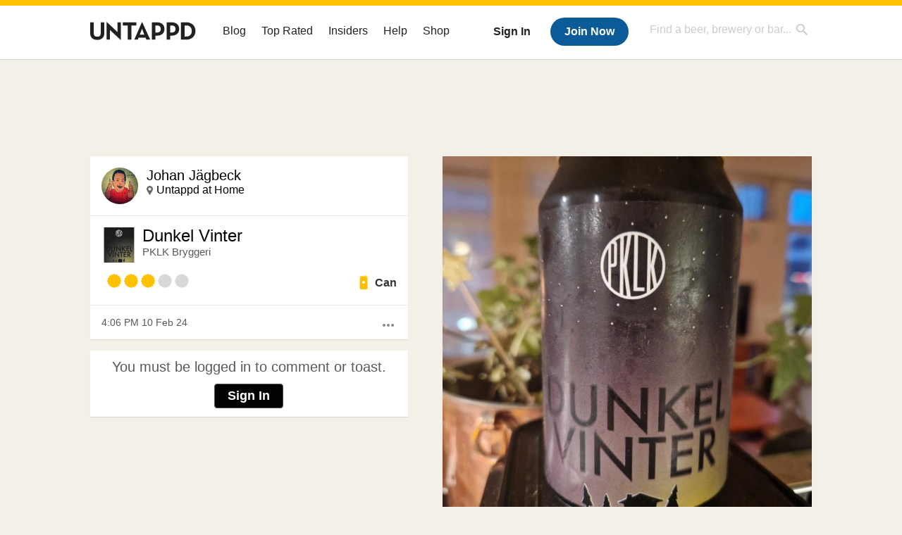

--- FILE ---
content_type: text/html; charset=UTF-8
request_url: https://untappd.com/user/Johjag/checkin/1354898408
body_size: 12231
content:
<!DOCTYPE html>
<!--[if lt IE 7]> <html class="no-js lt-ie9 lt-ie8 lt-ie7"> <![endif]-->
<!--[if IE 7]> <html class="no-js lt-ie9 lt-ie8"> <![endif]-->
<!--[if IE 8]> <html class="no-js lt-ie9 no-media-query"> <![endif]-->
<!--[if gt IE 8]><!--> <html class="no-js"> <!--<![endif]-->
<head prefix="og: http://ogp.me/ns# fb: http://ogp.me/ns/fb# untappd: http://ogp.me/ns/fb/untappd#">

  <meta http-equiv="Content-Type" content="text/html; charset=utf-8" />

      <title>Johan is drinking a Dunkel Vinter by PKLK Bryggeri on Untappd</title>
    
  <link rel="apple-touch-icon" sizes="144x144" href="https://untappd.com/assets/apple-touch-icon.png">
  <link rel="icon" type="image/png" href="https://untappd.com/assets/favicon-32x32-v2.png" sizes="32x32">
  <link rel="icon" type="image/png" href="https://untappd.com/assets/favicon-16x16-v2.png" sizes="16x16">
  <link rel="manifest" href="https://untappd.com/assets/manifest.json">
  <link rel="mask-icon" href="https://untappd.com/assets/safari-pinned-tab.svg" color="#5bbad5">

  <link rel="apple-touch-icon" href="https://untappd.com/assets/apple-touch-icon.png"/>
  <meta name="viewport" content="user-scalable=no, initial-scale=1, maximum-scale=1, minimum-scale=1, width=device-width" />

  <meta property="og:site_name" content="Untappd" />

  <!-- meta block -->
      <meta name="description" content="Johan is drinking a Dunkel Vinter by PKLK Bryggeri on Untappd | Untappd" />
    
      <meta property="fb:app_id" content="153339744679495" />
          <meta property="og:image" content="https://images.untp.beer/crop?width=1280&height=1280&stripmeta=true&url=https://untappd.s3.amazonaws.com/photos/2024_02_10/6ffcc2b50bef3a6d405ea4b9c1e71ab2_c_1354898408_raw.jpg" />
              <meta property="og:image:height" content="1280" />
        <meta property="og:image:width" content="1280" />
        
    <meta property="og:type"   content="untappd:beer" />

          <meta property="og:title"  content="Johan is drinking a Dunkel Vinter by PKLK Bryggeri" />
      <meta property="og:description" content="Johan checked-in on Untappd" />
      <meta property="og:url"    content="https://untappd.com/user/Johjag/checkin/1354898408" />
              <meta name="twitter:card" content="photo" />
    <meta name="twitter:image" content="https://images.untp.beer/crop?width=1280&height=1280&stripmeta=true&url=https://untappd.s3.amazonaws.com/photos/2024_02_10/6ffcc2b50bef3a6d405ea4b9c1e71ab2_c_1354898408_raw.jpg" />
    <meta name="twitter:url" content="https://untappd.com/user/Johjag/checkin/1354898408" />
    <meta name="twitter:title" content="Johan is drinking a Dunkel Vinter by PKLK Bryggeri" />
    <meta name="twitter:description" content="Johan checked-in on Untappd" />
    <meta name="twitter:site" content='@untappd' />
          <meta name="twitter:image:width" content="1280" />
      <meta name="twitter:image:height" content="1280" />
      
    <meta name="twitter:app:name:iphone" content="Untappd">
    <meta name="twitter:app:name:android" content="Untappd">
    <meta name="twitter:app:id:iphone" content="id449141888">
    <meta name="twitter:app:id:googleplay" content="com.untappdllc.app">
    <meta name="robots" content="noindex, nofollow">

  <meta name="author" content="The Untappd Team" />
  <meta name="Copyright" content="Copyright Untappd 2012. All Rights Reserved." />
  <meta name="DC.title" content="Untappd" />
  <meta name="DC.subject" content="Untappd is a mobile app that allows you to socially share the brew you're currently enjoying, as well as where you're enjoying it, with your friends!" />
  <meta name="DC.creator" content="The Untappd Team" />

  <meta name="google-site-verification" content="EnR7QavTgiLCzZCCOv_OARCHsHhFwkwnJdG0Sti9Amg" />
  <meta name="bitly-verification" content="b3080898518a"/>
  <meta content="153339744679495" property="fb:app_id">
  <meta content="Untappd" property="og:site_name">

  
  <link id="canonical" rel="canonical" href="https://untappd.com/user/Johjag/checkin/1354898408">

  <link href="https://untappd.com/assets/v2/css/styles.css?v=4.5.36" media="all" rel="stylesheet" type="text/css" />
  <link rel="stylesheet" href="https://untappd.com/assets/design-system/css/styles.css?v=4.5.36" />
  <link href="https://fonts.googleapis.com/icon?family=Material+Icons"rel="stylesheet">
  <!--[if lt IE 9]><script src="https://untappd.com/assets/v2/js/html5shiv.js"></script><![endif]-->

  <script type="text/javascript" src="https://untappd.com/assets/v3/js/common/min/site_common_min.js?v=2.8.34"></script>

  <style type="text/css">
    header .inner {
      line-height: 1 !important;
    }
  </style>


      <link rel="stylesheet" href="https://untappd.com/assets/css/facybox.css" />
    
  <link rel="stylesheet" href="https://untappd.com/assets/css/tipsy.css" type="text/css" media="screen" title="no title" charset="utf-8">
  <script type="text/javascript" language="Javascript">
      $(document).ready(function(){
        $(".tip").tipsy({fade: true});
      });

      $(window).unload(function(){});
  </script>

  <!-- algoliasearch -->
  <script type="text/javascript" src="https://untappd.com/assets/libs/js/algoliasearch.min.js?v2.8.34"></script>
  <script type="text/javascript" src="https://untappd.com/assets/libs/js/autocomplete.min.js?v2.8.34"></script>
  <script type="text/javascript" src="https://untappd.com/assets/libs/js/lodash.min.js?v2.8.34"></script>
  <script type="text/javascript" src="https://untappd.com/assets/js/global/autosearch_tracking.min.js?v2.8.34"></script>

  <link href="https://untappd.com/assets/v3/css/style.css?v=4.5.36" media="all" rel="stylesheet" type="text/css" />

          <script>(function(){/*
          Copyright The Closure Library Authors.
          SPDX-License-Identifier: Apache-2.0
          */
          'use strict';var g=function(a){var b=0;return function(){return b<a.length?{done:!1,value:a[b++]}:{done:!0}}},l=this||self,m=/^[\w+/_-]+[=]{0,2}$/,p=null,q=function(){},r=function(a){var b=typeof a;if("object"==b)if(a){if(a instanceof Array)return"array";if(a instanceof Object)return b;var c=Object.prototype.toString.call(a);if("[object Window]"==c)return"object";if("[object Array]"==c||"number"==typeof a.length&&"undefined"!=typeof a.splice&&"undefined"!=typeof a.propertyIsEnumerable&&!a.propertyIsEnumerable("splice"))return"array";
          if("[object Function]"==c||"undefined"!=typeof a.call&&"undefined"!=typeof a.propertyIsEnumerable&&!a.propertyIsEnumerable("call"))return"function"}else return"null";else if("function"==b&&"undefined"==typeof a.call)return"object";return b},u=function(a,b){function c(){}c.prototype=b.prototype;a.prototype=new c;a.prototype.constructor=a};var v=function(a,b){Object.defineProperty(l,a,{configurable:!1,get:function(){return b},set:q})};var y=function(a,b){this.b=a===w&&b||"";this.a=x},x={},w={};var aa=function(a,b){a.src=b instanceof y&&b.constructor===y&&b.a===x?b.b:"type_error:TrustedResourceUrl";if(null===p)b:{b=l.document;if((b=b.querySelector&&b.querySelector("script[nonce]"))&&(b=b.nonce||b.getAttribute("nonce"))&&m.test(b)){p=b;break b}p=""}b=p;b&&a.setAttribute("nonce",b)};var z=function(){return Math.floor(2147483648*Math.random()).toString(36)+Math.abs(Math.floor(2147483648*Math.random())^+new Date).toString(36)};var A=function(a,b){b=String(b);"application/xhtml+xml"===a.contentType&&(b=b.toLowerCase());return a.createElement(b)},B=function(a){this.a=a||l.document||document};B.prototype.appendChild=function(a,b){a.appendChild(b)};var C=function(a,b,c,d,e,f){try{var k=a.a,h=A(a.a,"SCRIPT");h.async=!0;aa(h,b);k.head.appendChild(h);h.addEventListener("load",function(){e();d&&k.head.removeChild(h)});h.addEventListener("error",function(){0<c?C(a,b,c-1,d,e,f):(d&&k.head.removeChild(h),f())})}catch(n){f()}};var ba=l.atob("aHR0cHM6Ly93d3cuZ3N0YXRpYy5jb20vaW1hZ2VzL2ljb25zL21hdGVyaWFsL3N5c3RlbS8xeC93YXJuaW5nX2FtYmVyXzI0ZHAucG5n"),ca=l.atob("WW91IGFyZSBzZWVpbmcgdGhpcyBtZXNzYWdlIGJlY2F1c2UgYWQgb3Igc2NyaXB0IGJsb2NraW5nIHNvZnR3YXJlIGlzIGludGVyZmVyaW5nIHdpdGggdGhpcyBwYWdlLg=="),da=l.atob("RGlzYWJsZSBhbnkgYWQgb3Igc2NyaXB0IGJsb2NraW5nIHNvZnR3YXJlLCB0aGVuIHJlbG9hZCB0aGlzIHBhZ2Uu"),ea=function(a,b,c){this.b=a;this.f=new B(this.b);this.a=null;this.c=[];this.g=!1;this.i=b;this.h=c},F=function(a){if(a.b.body&&!a.g){var b=
          function(){D(a);l.setTimeout(function(){return E(a,3)},50)};C(a.f,a.i,2,!0,function(){l[a.h]||b()},b);a.g=!0}},D=function(a){for(var b=G(1,5),c=0;c<b;c++){var d=H(a);a.b.body.appendChild(d);a.c.push(d)}b=H(a);b.style.bottom="0";b.style.left="0";b.style.position="fixed";b.style.width=G(100,110).toString()+"%";b.style.zIndex=G(2147483544,2147483644).toString();b.style["background-color"]=I(249,259,242,252,219,229);b.style["box-shadow"]="0 0 12px #888";b.style.color=I(0,10,0,10,0,10);b.style.display=
          "flex";b.style["justify-content"]="center";b.style["font-family"]="Roboto, Arial";c=H(a);c.style.width=G(80,85).toString()+"%";c.style.maxWidth=G(750,775).toString()+"px";c.style.margin="24px";c.style.display="flex";c.style["align-items"]="flex-start";c.style["justify-content"]="center";d=A(a.f.a,"IMG");d.className=z();d.src=ba;d.style.height="24px";d.style.width="24px";d.style["padding-right"]="16px";var e=H(a),f=H(a);f.style["font-weight"]="bold";f.textContent=ca;var k=H(a);k.textContent=da;J(a,
          e,f);J(a,e,k);J(a,c,d);J(a,c,e);J(a,b,c);a.a=b;a.b.body.appendChild(a.a);b=G(1,5);for(c=0;c<b;c++)d=H(a),a.b.body.appendChild(d),a.c.push(d)},J=function(a,b,c){for(var d=G(1,5),e=0;e<d;e++){var f=H(a);b.appendChild(f)}b.appendChild(c);c=G(1,5);for(d=0;d<c;d++)e=H(a),b.appendChild(e)},G=function(a,b){return Math.floor(a+Math.random()*(b-a))},I=function(a,b,c,d,e,f){return"rgb("+G(Math.max(a,0),Math.min(b,255)).toString()+","+G(Math.max(c,0),Math.min(d,255)).toString()+","+G(Math.max(e,0),Math.min(f,
          255)).toString()+")"},H=function(a){a=A(a.f.a,"DIV");a.className=z();return a},E=function(a,b){0>=b||null!=a.a&&0!=a.a.offsetHeight&&0!=a.a.offsetWidth||(fa(a),D(a),l.setTimeout(function(){return E(a,b-1)},50))},fa=function(a){var b=a.c;var c="undefined"!=typeof Symbol&&Symbol.iterator&&b[Symbol.iterator];b=c?c.call(b):{next:g(b)};for(c=b.next();!c.done;c=b.next())(c=c.value)&&c.parentNode&&c.parentNode.removeChild(c);a.c=[];(b=a.a)&&b.parentNode&&b.parentNode.removeChild(b);a.a=null};var ia=function(a,b,c,d,e){var f=ha(c),k=function(n){n.appendChild(f);l.setTimeout(function(){f?(0!==f.offsetHeight&&0!==f.offsetWidth?b():a(),f.parentNode&&f.parentNode.removeChild(f)):a()},d)},h=function(n){document.body?k(document.body):0<n?l.setTimeout(function(){h(n-1)},e):b()};h(3)},ha=function(a){var b=document.createElement("div");b.className=a;b.style.width="1px";b.style.height="1px";b.style.position="absolute";b.style.left="-10000px";b.style.top="-10000px";b.style.zIndex="-10000";return b};var K={},L=null;var M=function(){},N="function"==typeof Uint8Array,O=function(a,b){a.b=null;b||(b=[]);a.j=void 0;a.f=-1;a.a=b;a:{if(b=a.a.length){--b;var c=a.a[b];if(!(null===c||"object"!=typeof c||Array.isArray(c)||N&&c instanceof Uint8Array)){a.g=b-a.f;a.c=c;break a}}a.g=Number.MAX_VALUE}a.i={}},P=[],Q=function(a,b){if(b<a.g){b+=a.f;var c=a.a[b];return c===P?a.a[b]=[]:c}if(a.c)return c=a.c[b],c===P?a.c[b]=[]:c},R=function(a,b,c){a.b||(a.b={});if(!a.b[c]){var d=Q(a,c);d&&(a.b[c]=new b(d))}return a.b[c]};
          M.prototype.h=N?function(){var a=Uint8Array.prototype.toJSON;Uint8Array.prototype.toJSON=function(){var b;void 0===b&&(b=0);if(!L){L={};for(var c="ABCDEFGHIJKLMNOPQRSTUVWXYZabcdefghijklmnopqrstuvwxyz0123456789".split(""),d=["+/=","+/","-_=","-_.","-_"],e=0;5>e;e++){var f=c.concat(d[e].split(""));K[e]=f;for(var k=0;k<f.length;k++){var h=f[k];void 0===L[h]&&(L[h]=k)}}}b=K[b];c=[];for(d=0;d<this.length;d+=3){var n=this[d],t=(e=d+1<this.length)?this[d+1]:0;h=(f=d+2<this.length)?this[d+2]:0;k=n>>2;n=(n&
          3)<<4|t>>4;t=(t&15)<<2|h>>6;h&=63;f||(h=64,e||(t=64));c.push(b[k],b[n],b[t]||"",b[h]||"")}return c.join("")};try{return JSON.stringify(this.a&&this.a,S)}finally{Uint8Array.prototype.toJSON=a}}:function(){return JSON.stringify(this.a&&this.a,S)};var S=function(a,b){return"number"!==typeof b||!isNaN(b)&&Infinity!==b&&-Infinity!==b?b:String(b)};M.prototype.toString=function(){return this.a.toString()};var T=function(a){O(this,a)};u(T,M);var U=function(a){O(this,a)};u(U,M);var ja=function(a,b){this.c=new B(a);var c=R(b,T,5);c=new y(w,Q(c,4)||"");this.b=new ea(a,c,Q(b,4));this.a=b},ka=function(a,b,c,d){b=new T(b?JSON.parse(b):null);b=new y(w,Q(b,4)||"");C(a.c,b,3,!1,c,function(){ia(function(){F(a.b);d(!1)},function(){d(!0)},Q(a.a,2),Q(a.a,3),Q(a.a,1))})};var la=function(a,b){V(a,"internal_api_load_with_sb",function(c,d,e){ka(b,c,d,e)});V(a,"internal_api_sb",function(){F(b.b)})},V=function(a,b,c){a=l.btoa(a+b);v(a,c)},W=function(a,b,c){for(var d=[],e=2;e<arguments.length;++e)d[e-2]=arguments[e];e=l.btoa(a+b);e=l[e];if("function"==r(e))e.apply(null,d);else throw Error("API not exported.");};var X=function(a){O(this,a)};u(X,M);var Y=function(a){this.h=window;this.a=a;this.b=Q(this.a,1);this.f=R(this.a,T,2);this.g=R(this.a,U,3);this.c=!1};Y.prototype.start=function(){ma();var a=new ja(this.h.document,this.g);la(this.b,a);na(this)};
          var ma=function(){var a=function(){if(!l.frames.googlefcPresent)if(document.body){var b=document.createElement("iframe");b.style.display="none";b.style.width="0px";b.style.height="0px";b.style.border="none";b.style.zIndex="-1000";b.style.left="-1000px";b.style.top="-1000px";b.name="googlefcPresent";document.body.appendChild(b)}else l.setTimeout(a,5)};a()},na=function(a){var b=Date.now();W(a.b,"internal_api_load_with_sb",a.f.h(),function(){var c;var d=a.b,e=l[l.btoa(d+"loader_js")];if(e){e=l.atob(e);
          e=parseInt(e,10);d=l.btoa(d+"loader_js").split(".");var f=l;d[0]in f||"undefined"==typeof f.execScript||f.execScript("var "+d[0]);for(;d.length&&(c=d.shift());)d.length?f[c]&&f[c]!==Object.prototype[c]?f=f[c]:f=f[c]={}:f[c]=null;c=Math.abs(b-e);c=1728E5>c?0:c}else c=-1;0!=c&&(W(a.b,"internal_api_sb"),Z(a,Q(a.a,6)))},function(c){Z(a,c?Q(a.a,4):Q(a.a,5))})},Z=function(a,b){a.c||(a.c=!0,a=new l.XMLHttpRequest,a.open("GET",b,!0),a.send())};(function(a,b){l[a]=function(c){for(var d=[],e=0;e<arguments.length;++e)d[e-0]=arguments[e];l[a]=q;b.apply(null,d)}})("__d3lUW8vwsKlB__",function(a){"function"==typeof window.atob&&(a=window.atob(a),a=new X(a?JSON.parse(a):null),(new Y(a)).start())});}).call(this);
          
          window.__d3lUW8vwsKlB__("[base64]");
        </script>

        <!-- Freestar Ads -->
<!-- Below is a recommended list of pre-connections, which allow the network to establish each connection quicker, speeding up response times and improving ad performance. -->
<link rel="preconnect" href="https://a.pub.network/" crossorigin />
<link rel="preconnect" href="https://b.pub.network/" crossorigin />
<link rel="preconnect" href="https://c.pub.network/" crossorigin />
<link rel="preconnect" href="https://d.pub.network/" crossorigin />
<link rel="preconnect" href="https://c.amazon-adsystem.com" crossorigin />
<link rel="preconnect" href="https://s.amazon-adsystem.com" crossorigin />
<link rel="preconnect" href="https://btloader.com/" crossorigin />
<link rel="preconnect" href="https://api.btloader.com/" crossorigin />
<link rel="preconnect" href="https://cdn.confiant-integrations.net" crossorigin />
<!-- Below is a link to a CSS file that accounts for Cumulative Layout Shift, a new Core Web Vitals subset that Google uses to help rank your site in search -->
<!-- The file is intended to eliminate the layout shifts that are seen when ads load into the page. If you don't want to use this, simply remove this file -->
<!-- To find out more about CLS, visit https://web.dev/vitals/ -->
<link rel="stylesheet" href="https://a.pub.network/untappd-com/cls.css">
<script data-cfasync="false" type="text/javascript">
    console.log("freestar_init");

    var env = 'PROD';

    var freestar = freestar || {};
    freestar.queue = freestar.queue || [];
    freestar.queue.push(function () {
        if (env !== 'PROD') {   
            googletag.pubads().set('page_url', 'https://untappd.com/'); // Makes ads fill in non-prod environments
        }
    });
    freestar.config = freestar.config || {};
    freestar.config.enabled_slots = [];
    freestar.initCallback = function () { (freestar.config.enabled_slots.length === 0) ? freestar.initCallbackCalled = false : freestar.newAdSlots(freestar.config.enabled_slots) }
</script>
<script src="https://a.pub.network/untappd-com/pubfig.min.js" data-cfasync="false" async></script>
<script async src="https://securepubads.g.doubleclick.net/tag/js/gpt.js?network-code=15184186" ></script>
<!-- End Freestar Ads -->        <script src="https://untappd.com/assets/libs/js/feather-icons@4.29.2.min.js"></script>
</head>


<html lang="en">
<body>
<style type="text/css">
  .image-big:hover {
    cursor: pointer;
  }
</style>
<script src="https://cdnjs.cloudflare.com/ajax/libs/lity/2.4.1/lity.min.js" integrity="sha256-zxQassxI0mVHvbol+aWu+6yZE0RuRgssztENh+Nha9M=" crossorigin="anonymous"></script>
<link rel="stylesheet" href="https://cdnjs.cloudflare.com/ajax/libs/lity/2.4.1/lity.min.css" integrity="sha256-NAvhzrbNXUReroETt2Qx7bSamUy1a9ugWA7c7AVZwG8=" crossorigin="anonymous" />
  

<script type="text/javascript">
    $(document).ready(function() {
        $('a[data-href=":logout"]').on('click', function(event) {
            clevertap.event.push("logout");
        });
        $('a[data-href=":external/help"]').on('click', function(event) {
            clevertap.event.push("pageview_help");
        });
        $('a[data-href=":store"]').on('click', function(event) {
            clevertap.event.push("pageview_store");
        });
        $('a[href="/admin"]').on('click', function(event) {
          clevertap.event.push("pageview_admin");
        });

            });
</script>
<div id="mobile_nav_user">

   </div>

<div id="mobile_nav_site">
  <form class="search_box" method="get" action="/search">
    <input type="text" class="track-focus search-input-desktop" autocomplete="off" data-track="desktop_search" placeholder="Find a beer, brewery or bar..." name="q" aria-label="Find a beer, brewery or bar search" />
    <input type="submit" value="Submit the form!" style="position: absolute; top: 0; left: 0; z-index: 0; width: 1px; height: 1px; visibility: hidden;" />
    <div class="autocomplete">
    </div>
  </form>
  <ul>
    <li><a class="track-click" data-track="mobile_menu" data-href=":blog" href="/blog">Blog</a></li>
    <li><a class="track-click" data-track="mobile_menu" data-href=":beer/top_rated" href="/beer/top_rated">Top Rated</a></li>
    <li><a class="track-click" data-track="mobile_menu" data-href=":supporter" href="/supporter">Insiders</a></li>
    <li><a class="track-click" data-track="mobile_menu" data-href=":external/help" target="_blank" href="http://help.untappd.com">Help</a></li>
    <li><a class="track-click" data-track="mobile_menu" data-href=":shop" target="_blank" href="https://untappd.com/shop">Shop</a></li>
          <li><a class="track-click" data-track="mobile_menu" data-href=":sidebar/login" href="/login">Login</a></li>
      <li><a class="track-click" data-track="mobile_menu" data-href=":sidebar/create" href="/create?source=mobilemenu">Sign Up</a></li>
        </ul>
</div>
<header>

  <div class="inner mt-2">

		<a class="track-click logo" style="margin-top: 2px;" data-track="desktop_header" data-href=":root" href="/">
			<img src="https://untappd.com/assets/design-system/ut-brand-dark.svg" class="" alt="Untappd"/>
		</a>

    
      <div class="get_user_desktop">
        <a class="sign_in track-click" data-track="mobile_header" data-href=":login" href="/login?go_to=https://untappd.com/user/Johjag/checkin/1354898408">Sign In</a>
        <a href="/create" class="join track_click" data-track="mobile_header" data-href=":create">Join Now</a>
      </div>

    
    <div class="mobile_menu_btn">Menu</div>

    <div id="nav_site">
      <ul>
        <li><a class="track-click" data-track="desktop_menu" data-href=":blog" href="/blog">Blog</a></li>
        <li><a class="track-click" data-track="desktop_menu" data-href=":beer/top_rated" href="/beer/top_rated">Top Rated</a></li>
        <li><a class="track-click" data-track="desktop_menu" data-href=":supporter" href="/supporter">Insiders</a></li>
        <li><a class="track-click" data-track="desktop_menu" data-href=":external/help" target="_blank" href="http://help.untappd.com">Help</a></li>
        <li><a class="track-click" data-track="desktop_menu" data-href=":shop" target="_blank" href="https://untappd.com/shop">Shop</a></li>
      </ul>
      <form class="search_box" method="get" action="/search">
        <input type="text" class="track-focus search-input-desktop" autocomplete="off" data-track="desktop_search" placeholder="Find a beer, brewery or bar..." name="q" aria-label="Find a beer, brewery or bar search" />
        <input type="submit" value="Submit the form!" style="position: absolute; top: 0; left: 0; z-index: 0; width: 1px; height: 1px; visibility: hidden;" />
        <div class="autocomplete">
        </div>
      </form>
    </div>
    </div>
</header>
<style type="text/css">
    .ac-selected {
        background-color: #f8f8f8;
    }
</style>

<div class="nav_open_overlay"></div>
<div id="slide">

<script>
$(document).ready(() => {
	$(".hide-notice-banner").on("click", function(e) {
		e.preventDefault();
		$(this).parent().parent().slideUp();
		$.post(`/account/hide_notice_wildcard`, {cookie: $(this).attr('data-cookie-name')}, (data) => {
			console.log(data);
		}).fail((err) => {
			console.error(err);
		})
	})

	$(".hide-notice-simple").on("click", function(e) {
		e.preventDefault();
		$(this).parent().parent().slideUp();
	})

	feather.replace()
})
</script>
	<div class="leaderboard-ad">
		<div style="text-align: center;" data-freestar-ad="__336x280 __728x90" id="untappd-com_leaderboard-atf">
			<script data-cfasync="false" type="text/javascript">
				freestar.config.enabled_slots.push({ placementName: "untappd-com_leaderboard-atf", slotId: "untappd-com_leaderboard-atf" });
			</script>
		</div>
	</div>
	
<div data-checkin-id="1354898408" class="indiv_item ">

  <div class="checkin box">

    <div class="user-info pad-it">

      <div class="avatar">
        <div class="avatar-holder">
                    <a href="/user/Johjag">
            <img src="https://assets.untappd.com/profile/c16780fef3dd5c8bf7f84a4ecc670f82_100x100.jpeg" alt="User avatar" />
          </a>
        </div>
      </div>
      <div class="name">
        <p>
          <a href="/user/Johjag">Johan Jägbeck</a>
        </p>

        
        <p class="location">
          <a href="/v/at-home/9917985">Untappd at Home</a>        </p>
              </div>

    </div>

          <div class="photo photo-container-remove">
        <div class="inner">
          <a class="image-big" data-image="https://assets.untappd.com/photos/2024_02_10/6ffcc2b50bef3a6d405ea4b9c1e71ab2_c_1354898408_raw.jpg" style="background-image: url(https://images.untp.beer/crop?width=1280&height=1280&stripmeta=true&url=https://untappd.s3.amazonaws.com/photos/2024_02_10/6ffcc2b50bef3a6d405ea4b9c1e71ab2_c_1354898408_raw.jpg);">
            <!-- <img class="big" src="https://images.untp.beer/crop?width=1280&height=1280&stripmeta=true&url=https://untappd.s3.amazonaws.com/photos/2024_02_10/6ffcc2b50bef3a6d405ea4b9c1e71ab2_c_1354898408_raw.jpg" /> -->
            <div class="scaler"></div>
          </a>
        </div>
      </div>
    
    <div class="checkin-info pad-it">

      <a class="label" href="/b/dunkel-vinter-pklk-bryggeri/4507847"><img src="https://assets.untappd.com/site/beer_logos/beer-4507847_0fe75_sm.jpeg" alt="Dunkel Vinter label" /></a>
      <div class="beer">
        <p><a href="/b/dunkel-vinter-pklk-bryggeri/4507847">Dunkel Vinter</a></p>
        <span><a href="/PKLKBryggeri">PKLK Bryggeri</a></span>
      </div>

      
      <p class="comment">
                  <abbr id="translate_1354898408">
                      </abbr>
                </p>

      
      <div class="rating-serving">
                  <p class="serving">
            <img src="https://assets.untappd.com/static_app_assets/new_serving_styles_2024/can@3x.png" alt="Can">
            <span>Can </span>
          </p>
          <div class="caps" data-rating="3">
		<div class="cap cap-100"></div>
		<div class="cap cap-100"></div>
		<div class="cap cap-100"></div>
		<div class="cap"></div>
		<div class="cap"></div>
	</div>      </div>

        
    </div>

    

    <div class="checkin-bottom pad-it">

      <div class="action-menu">
        <a href="#" class="action-more-btn">
          <i class="material-icons">more_horiz</i>
        </a>
        <ul class="action-list" style="display: none;">
                  </ul>
      </div>

      <p class="time">Sat, 10 Feb 2024 16:06:42 +0000</p>

    </div>

  </div>

      <div class="not-friends box">
        <p>You must be logged in to comment or toast.</p>
        <a class="button yellow" href="/login?go_to=https://untappd.com/c/1354898408">Sign In</a>
    </div>
    



  <div class="comments box">

    <ul class="comments-area">
    
    </ul>
      </div>

  <!-- <div class="actions">
      </div> -->

  


</div>


<div id="pop-up-report-brewery" style="display: none;">
    <div id="brewery_report" class="report_checkin report_checkin_brewery_step_1">
      <p style="color: #B20000; font-size: 14px; font-weight: 600; margin-bottom: 8px; display: none;" class="report_brewery_error"></p>
       <h2>Hide this Check-in</h2>
       <p>By hiding this check-in, it will not appear in your brewery's or the beer's main feed. The checkin, rating and photo will still remain - however it will not shown in your beer / brewery feed. <strong>Please only do this for offensive language, do not hide a check-in due to a poor rating. The user is in-correct with their post (i.e picked the wrong beer), please comment on the check-in and ask for more information. Mistakes do happen, so please <a href="https://untappd.zendesk.com/hc/en-us/articles/360034407411-Responding-to-Check-Ins-on-Untappd-Brewery-Tips" target="_blank">refer to these tips on responding to reviews</a>.</strong></p>

                 <strong>This check-in doesn't contain any check-in comment, so you cannot hide it. Only check-in with comments can be hidden. If you have questions - please let us know at <a href="http://untp.beer/newticket" target="_blank">http://help.untappd.com</a></strong>
        
    </div>
    <div class="report_checkin report_checkin_brewery_step_2" id="checkin_report_brewery_finish" style="display: none;">
      <h2>Hide this Check-in</h2>
       <p>The checkin is now hidden from your main brewery feed.</p>
    </div>
</div>

<div id="pop-up-unhide-brewery" style="display: none;">
    <div id="unhide-report" class="report_checkin unhide_checkin_brewery_step_1">
      <p style="color: #B20000; font-size: 14px; font-weight: 600; margin-bottom: 8px; display: none;" class="unhide_brewery_error"></p>
       <h2>Unhide this Check-in</h2>
       <p>Once this is processed, it will show up in your brewery's main feed. </p>
       <div>
          <form class="unhide-brewery-checkin-form">
            <input type="hidden" name="checkin_id" value="1354898408" />
            <span class="unhide-brewery-loader" style="display: none;"><img src="https://untappd.com/assets/images/loader_sm.gif" /></span>
            <span class="button yellow btn-submit" href="#" onclick="Report.unhide(1354898408, this); return false;">Unhide Checkin</span>
          </form>
       </div>
    </div>
    <div class="report_checkin unhide_checkin_brewery_step_2" style="display: none;">
      <h2>Unhide this Check-in</h2>
       <p>The checkin should now appear on your brewery's main feed.</p>
    </div>
</div>

<div id="pop-up-report-checkin" style="display: none;">
  <div id="checkin_report" class="report_checkin report_checkin_user_step_1">
   <p style="color: #B20000; font-size: 14px; font-weight: 600; margin-bottom: 8px; display: none;" class="report_checkin_error"></p>
   <h2>Report this Check-in</h2>
       <p>Does this check-in contain something inappropriate? Please note that we only remove checkins that match the criteria below.</p>
    
   <div class="stage stage-1">
     <p><strong>Please select a reason for reporting this check-in:</strong></p>
    <form class="report-checkin-form">
      <ul>
        <li><input type="radio" name="flag_type" value="vulgar" id="vulgar"><label for="vulgar">Harassment or Hate Speech</label></li>
        <li><input type="radio" class="report-radio" name="flag_type" value="vulgar-photo" id="offensive"><label for="offensive">Inappropriate or offensive photo</label></li>        <li><input type="radio" name="flag_type" value="spam" id="spam"><label for="spam">Check-in may be spam</label></li>
      </ul>

      <div class="stage-1-confirm stage-buttons">
         <p><strong>We do not remove check-ins, because a user has checked in to the wrong beer, made a low rating, or the check-in details are incorrect (venue/location/etc). The best practice is to comment on the check-in to ask the user for feedback on your issue if you are friends with them. </strong></p>          <label for="notes" style="display:block; margin-bottom: 5px;">Additional comments or notes? Please try to be as descriptive as possible.</label>
          <textarea name="flag_message"></textarea>
                        <p><input type="checkbox" name="user_check"> I understand that I am not reporting this due to a incorrect check-in or low rating.</p>        </p>

        <input type="hidden" name="checkin_id" value="1354898408" />
        <span class="report-loader" style="display: none;"><img src="https://untappd.com/assets/images/loader_sm.gif" /></span>
        <span class="button yellow btn-submit" href="#" onclick="Report.report_checkin(1354898408, this);">Send Report</span>
      </div>
    </form>
  </div>
</div>
  <div class="report_checkin report_checkin_user_step_2" id="checkin_report_finish" style="display: none;">
    <h2>Report this Check-in</h2>
     <p>Thanks for letting us know! We will take a look and take appropriate action.</p>
  </div>
</div>

<script type="text/javascript" src="https://untappd.com/assets/v2/js/helper.js?v=2.8.34"></script>
<script type="text/javascript" src="https://untappd.com/assets/v2/js/indcheckin.js?v=2.8.34"></script>
<script id="comment-template" type="text/x-handlebars-template">
  {{#each items}}
    <li id="comment_{{this.comment_id}}">
      <div class="avatar">
        <div class="avatar-holder">
          {{#if this.user.is_supporter}}
            <span class="supporter"></span>
          {{/if}}
          <a href="/user/{{this.user.user_name}}">
            <img src="{{this.user.user_avatar}}" />
          </a>
        </div>
      </div>
      <div class="comment-details">
        <p>
          <a href="/user/{{this.user.user_name}}">{{this.user.first_name}} {{this.user.last_name}}</a>:
          <abbr id="checkincomment_{{this.comment_id}}">{{{this.comment}}}</abbr>
        </p>
        <span class="time">{{this.created_at}}</span>
        {{#if this.comment_owner}}
          <span><a href="#" onclick="CommentView.deleteComment({{this.comment_id}}); return false;">Delete</a></span>
        {{/if}}
        {{#if this.comment_editor}}
          <span><a href="#" onclick="CommentView.openEdit({{this.comment_id}}); return false;">Edit</a></span>
        {{else}}
          <span><a href="/report/comment/{{this.comment_id}}">Report</a></span>
        {{/if}}
      </div>
    </li>
    {{#if this.comment_editor}}
    <li id="commentedit_{{this.comment_id}}" style="display: none;">
      <div class="avatar">
        <div class="avatar-holder">
          {{#if this.user.is_supporter}}
            <span class="supporter"></span>
          {{/if}}
          <a href="/user/{{this.user.user_name}}">
            <img src="{{this.user.user_avatar}}" />
          </a>
        </div>
      </div>
      <div class="comment-details">
        <form class="edit_comment">
          <p style="color: #B20000; font-size: 14px; font-weight: 600; margin-bottom: 8px; display: none;" class="editerror_{{this.comment_id}}">There was a problem posting your comment, please try again.</p>
          <textarea name="comment">{{this.comment}}</textarea>
          <a href="#" onclick="CommentView.postUpdate({{ this.comment_id }}); return false;">Update</a><a class="cancel" href="#" onclick="CommentView.closeEdit({{this.comment_id}}); return false;">Cancel</a>
        </form>
      </div>
    </li>
    {{/if}}
  {{/each}}
</script>
<script type="text/javascript">

  var trackShare = function(itemType, itemId, postId) {
        $.ajax({
            url: "/apireqs/track_facebook_share/"+itemId,
            type: "POST",
            dataType: "json",
            data: "item_type="+itemType+"&post_id="+postId,
            error: function(xhr)
            {
                console.error(xhr);
            },
            success: function(html)
            {
                console.log(html);
            }
        });
    };

  $(document).ready(function () {

    $(".action-more-btn").on("click", function(e) {
      $(".action-list").toggle();
      return false;
    })

    $("body").on("click", function(e) {
      if ($(".action-list").is(":visible")) {
        $(".action-list").toggle();  
      }
    })

    $(".image-big").on("click", function(e) {
        e.preventDefault();
			  var lightbox = lity($(this).attr("data-image"));
    });

    $(".facebook-share").on('click', function(e) {

      e.preventDefault();
              var _url = window.location.href;

        if (location.href.indexOf("?=") >= 0) {
          _url = location.href.split("?")[0];
        }

        _url = _url + "?ut_fb_checkin_web_detail";

        var checkinId = $(".indiv_item").attr("data-checkin-id");

        FB.ui({
          method: 'share',
          href: _url
        }, function(response){
          if (response) {
            if (response.error_message) {
              alert('We couldn\'t share to Facebook ('+response.error_message+')');
            } else {
              trackShare('checkin-post', checkinId, response.postId)
            }
          }

        });
        



      return false;
    })

    $('.report-radio').on("change",
        function(){
            var selectedValue = $(this).val();
            $(".stage-buttons").hide();
            if (selectedValue == "wrong_beer") {
              $(".stage-2-confirm").show();
            } else {
              $(".stage-1-confirm").show();
            }
        }
    );

    $(".user_error_radio").on("change", function () {
        var selectedValue = $(this).val();
        $(".stage-2-buttons").hide();
        if (selectedValue == "incorrect_beer") {
          $(".wrong-beer-form").show();
          $(".stage-2-final").show();
        } else {
          $(".wrong-brewery-form").show();
        }
    })
  })

  var Toast = {
    checkin: function(a,b) {

      var args = "checkin_id="+a;

       var count = parseInt($(".count").html());

      if ($("p.first").length != 0) {
        $("p.first").remove();
        $(".hidden-logged-out-list").show();
      }

            $(".count").html(counter);

      $.ajax({
        url: "/apireqs/toast",
        type: "POST",
        data: args,
        dataType: "json",
        error: function(html)
        {
          if ($(b).hasClass("active")) {
            $(b).removeClass("active");
          }
          else {
            $(b).addClass("active");
          }
        },
        success: function(data)
        {
          if (data.result == "success") {

          }
          else {
            if ($(b).hasClass("active")) {
              $(b).removeClass("active");
            }
            else {
              $(b).addClass("active");
            }
          }
        }
      });
    }
  }

</script>
<style type="text/css">
  .translate {
    color: #000;
      font-weight: 600;
      font-size: 12px;
      text-transform: uppercase;
      margin-bottom: 0px;
      margin-top: 15px;
      margin-bottom: 10px;
  }
</style>

<script type="text/javascript">

  // Clear Text Feild
  function clearText(thefield){
    if (thefield.defaultValue==thefield.value)
    thefield.value = ""
  }

</script>

<script type="text/javascript">

  // polyfill for ie11
  function getUrlParameter(name) {
      name = name.replace(/[\[]/, '\\[').replace(/[\]]/, '\\]');
      var regex = new RegExp('[\\?&]' + name + '=([^&#]*)');
      var results = regex.exec(location.search);
      return results === null ? '' : decodeURIComponent(results[1].replace(/\+/g, ' '));
  };

  $(document).ready(function() {
    // remove any access tokens, perseve other elements
    if (history.replaceState) {
      if (location.href.indexOf("access_token=") >= 0) {
        const accessTokenURL = getUrlParameter("access_token");
        let currentURL = location.href;
        let finalURL = currentURL.replace(`access_token=${accessTokenURL}`, '');

        // if the url has a "&" already in it, then remove the "?" and replace the first "&" with an "?"
        if (finalURL.indexOf("&") >= 0) {
          finalURL = finalURL.replace("?", "").replace("&", "?");
        } else {
          finalURL = finalURL.split("?")[0];
        }

        history.replaceState(null, "", finalURL);
      }
    }
  })
</script>
<iframe src="/profile/stats?id=1354898408&type=checkin&is_supporter=0" width="0" height="0" tabindex="-1" title="empty" class="hidden"></iframe>
</body>
</html>


--- FILE ---
content_type: text/css
request_url: https://untappd.com/assets/css/facybox.css
body_size: 540
content:
#facybox{position:absolute;top:0;left:0;margin:-20px 0 0 -20px;z-index:100;text-align:left;padding:18px;min-width:40px;min-height:40px}#facybox .w, #facybox .e,#facybox  .nw,#facybox .ne,#facybox .sw,#facybox .se{min-height:18px;min-width:13px}#facybox .n,#facybox .s{background-repeat:repeat-x;height:18px}#facybox .w,#facybox .e{background-repeat:repeat-y}#facybox .nw,#facybox .ne,#facybox .sw,#facybox .se,#facybox a.next,#facybox a.prev,#facybox .closek #facybox .loading{background-repeat:no-repeat}#facybox a.next{  background-position:9999px 50%}#facybox a.prev{  background-position:-9999px 50%}#facybox a.prev:hover{background-position:0 50%}#facybox a.next:hover{background-position:100% 50%}#facybox .close{position:absolute;top:5px;right:0;display:block;width:30px;height:30px}#facybox .prev,#facybox .next{display:block;position:absolute;cursor:pointer}#facybox .navigation .counter{background:#000;color:#fff;text-align:center;position:absolute;bottom:-33px;left:-10px;padding:2px 0;font-size:11px}#facybox .loading{  margin:0 auto;  width:22px;  height:22px;  text-align:center}#facybox .popup{  position:relative}#facybox table{  border-collapse:collapse}#facybox td{  border-bottom:0;  padding:0}#facybox .body{ border: 2px solid #fff; background: #fef9e5 url(../images/background.jpg) top left repeat; width:auto}#facybox .loading{  text-align:center}#facybox .image{  text-align:center;  line-height:0}#facybox img{  border:0;  margin:0}#facybox .footer{position:absolute;top:28px;left:23px;padding:0;width:90%}#facybox .footer img{  vertical-align:middle}#facybox .tl,#facybox .tr,#facybox .bl,#facybox .br{  height:10px;  width:10px;  overflow:hidden;  padding:0}#facybox_overlay{position:fixed;top:0px;left:0px;height:100%;width:100%}.facybox_hide{  z-index:-100}.facybox_overlayBG{  background-color:#000;  z-index:99}#facybox .n      {background-image:url('../images/facybox/fancy_shadow_n.png')}              #facybox .s      {background-image:url('../images/facybox/fancy_shadow_s.png')}#facybox .w      {background-image:url('../images/facybox/fancy_shadow_w.png')}#facybox .e      {background-image:url('../images/facybox/fancy_shadow_e.png')}#facybox .nw     {background-image:url('../images/facybox/fancy_shadow_nw.png')}#facybox .ne     {background-image:url('../images/facybox/fancy_shadow_ne.png')}#facybox .sw     {background-image:url('../images/facybox/fancy_shadow_sw.png')}#facybox .se     {background-image:url('../images/facybox/fancy_shadow_se.png')}#facybox a.next  {background-image:url('../images/facybox/fancy_right.png')}#facybox a.prev  {background-image:url('../images/facybox/fancy_left.png')}#facybox .close  {background-image:url('../images/facybox/fancy_closebox.png')}#facybox .loading{background-image:url('../images/facybox/loading.gif')}

--- FILE ---
content_type: text/css
request_url: https://untappd.com/assets/v2/css/supporter_landing.css
body_size: 1639
content:
.supporter .header{
	height: 160px;
	background: #fff url(../images/supporter/header_image.jpg) top left no-repeat;
	text-align: center;
}
.supporter .header .credit{
	float: right;
	padding: 8px 8px 0 0;
	font-size: 12px;
	font-weight: 400;
	text-transform: none;
	text-shadow: none;
	color: #666;
}
.supporter .header .credit a{
	color: #666;
	font-weight: 600;
}
.supporter .header p{
	padding: 20px 0;
	font-size: 32px;
	color: #3e240c;
	text-transform: uppercase;
	font-weight: 800;
	text-shadow: 0 1px 0 rgba(255,255,255,0.5);
}
.supporter .header p span{
	display: block;
	font-size: 48px;
	line-height: 44px;
}
.supporter .intro{
	position: relative;
	border-top: 1px solid rgba(255,255,255,1);
	padding: 20px 12px 0;
	background: -moz-linear-gradient(top,  #e5e5e5 0%, #ffffff 12%);
	background: -webkit-gradient(linear, left top, left bottom, color-stop(0%,#e5e5e5), color-stop(12%,#ffffff));
	background: -webkit-linear-gradient(top,  #e5e5e5 0%,#ffffff 12%);
	background: -o-linear-gradient(top,  #e5e5e5 0%,#ffffff 12%);
	background: -ms-linear-gradient(top,  #e5e5e5 0%,#ffffff 12%);
	background: linear-gradient(to bottom,  #e5e5e5 0%,#ffffff 12%);
	-webkit-box-sizing: border-box;
     -moz-box-sizing: border-box;
          box-sizing: border-box;
}
.supporter .intro .banner{
	display: none;
	padding: 20px 12px 16px;
	background-color: #ebe0c6;
	position: absolute;
	right: 30px;
	border: 1px solid #dcc7a8;
	top: -11px;
	-webkit-border-bottom-right-radius: 8px;
	-webkit-border-bottom-left-radius: 8px;
	-moz-border-radius-bottomright: 8px;
	-moz-border-radius-bottomleft: 8px;
	border-bottom-right-radius: 8px;
	border-bottom-left-radius: 8px;
  -webkit-box-shadow: 0px 2px 4px 0px rgba(0,0,0,0.3);
  box-shadow: 0px 2px 4px 0px rgba(0,0,0,0.3);
  -webkit-box-sizing: border-box;
     -moz-box-sizing: border-box;
          box-sizing: border-box;
}
.supporter .intro .banner .corner{
	width: 10px;
	height: 10px;
	display: block;
	z-index: 1;
	position: absolute;
	top: -1px;
	left: -11px;
	background: transparent url(../images/supporter/top_banner.png) top left no-repeat;
  -webkit-background-size: 10px 10px;
          background-size: 10px 10px;
}
.supporter .intro .banner p{
	text-align: center;
	color: #513c28;
	text-shadow: 0 1px 0 rgba(255,255,255,0.6);
	font-weight: 800;
	margin-bottom: 20px;
	padding-bottom: 12px;
	border-bottom: 1px solid rgba(0,0,0,0.1);
}
.supporter .intro .banner span{
	display: block;
	text-align: center;
	font-size: 24px;
	color: #513c28;
	text-transform: uppercase;
	text-shadow: 0 1px 0 rgba(255,255,255,0.6);
	font-weight: 800;
	margin-bottom: 8px;
}
.supporter .intro .banner a{
	display: block;
	width: 280px;
	margin: 0 auto 20px;
	font-size: 32px;
	padding: 8px 0;
	margin-top: 24px;
}
.supporter .intro .banner ul{
	padding: 20px 0 0 40px;
	background: transparent url(../images/supporter/banner_rule.png) top center no-repeat;
}
.supporter .intro .banner ul li{
	background: transparent url(../images/supporter/star.png) left center no-repeat;
	-webkit-background-size: 20px 20px;
  background-size: 20px 20px;
	padding-left: 30px;
	font-size: 28px;
	font-weight: 600;
	margin-bottom: 12px;
	color: #513c28;
	text-shadow: 0 1px 0 rgba(255,255,255,0.6);
}
.supporter .intro .desc{
	width: 100%;
	font-size: 18px;
}
.supporter .intro .desc p{
	margin-bottom: 10px;
}
.supporter .perks{
	padding: 24px 12px 0;
	-webkit-box-sizing: border-box;
     -moz-box-sizing: border-box;
          box-sizing: border-box;
}
.supporter .perks .inner{
	width: 100%;
}
.supporter .perks ul{
	margin-bottom: 48px;
}
.supporter .perks ul li{
	margin-bottom: 32px;
	min-height: 100px;
}
.supporter .perks ul li h2{
	font-size: 18px;
	margin-bottom: 4px;
}
.supporter .perks ul li p{
	font-size: 14px;
	line-height: 20px;
	color: #666;
}
.supporter .perks ul li span{
	display: block;
}
.supporter .perks ul li img{
	width: 25%;
	max-width: 182px;
}
.supporter .perks ul li.left img{
	float: left;
}
.supporter .perks ul li.left span{
	margin-left: 28%;
}
.supporter .perks ul li.right img{
	float: right;
}
.supporter .perks ul li.right span{
	margin-right: 28%;
}
.supporter .perks .join{
	text-align: center;
	background-color: #ebe0c5;
	border: 1px solid #dcc7a8;
	padding: 16px 12px;
	margin: 0 auto;
	width: 100%;
  -webkit-border-radius: 8px;
          border-radius: 8px;
  -moz-background-clip: padding;
  -webkit-background-clip:padding-box;
  background-clip: padding-box;
	-webkit-box-sizing: border-box;
     -moz-box-sizing: border-box;
          box-sizing: border-box;
}
.supporter .perks .join p{
	font-size: 18px;
	color: #513c28;
	text-shadow: 0 1px 0 rgba(255,255,255,0.6);
}
.supporter .perks .join a{
	display: inline-block;
	margin: 12px auto 0;
	font-size: 28px;
	width: 90%;
	padding: 10px 0;
}
.supporter .legal{
	font-size: 14px;
	line-height: 20px;
	color: #ccc;
	text-align: center;
	margin: 8px auto 32px;
	width: 100%;
}
.supporter .purchase p span{
	font-size: 16px;
	display: block;
	margin: 8px 0 12px;
}
.supporter .purchase ul{
	margin-bottom: 36px;
}
.supporter .purchase ul li{
	margin-bottom: 8px;
}
.supporter .purchase ul li.expiration{
	width: 60%;
	display: inline-block;
}
.supporter .purchase ul li.cvc{
	width: 30%;
	display: inline-block;
}
.supporter .purchase ul li label{
	display: block;
	font-size: 16px;
	font-weight: 600;
	margin-bottom: 4px;
}
.supporter .purchase ul li input[type=text]{
	width: 100%;
}
.supporter .purchase ul li select{
	font-size: 16px;
}
.supporter .purchase ul li.billing div span{
	display: block;
	margin-bottom: 8px;
}
.supporter .purchase ul li.billing div span label{
	display: inline-block;
	font-weight: 400;
	margin-left: 12px;
	font-size: 16px;
	width: auto;
}
.supporter .purchase ul li.billing div span input{
	vertical-align: top;
}
.supporter .purchase ul li a{
	font-size: 28px;
	width: 100%;
	padding: 10px 0;
	margin: 28px auto;
}
.supporter .desc.receipt{
	min-height: 350px !important;
}
.supporter .desc.receipt .details{
	margin-top: 24px;
}
.supporter .desc.receipt .details p{
	font-size: 16px;
	line-height: 24px;
	margin-bottom: 16px; 
}

@media screen and (min-width: 768px) {
	.supporter .header{
		height: 240px;
		text-align: left;
	}
	.supporter .header p{
		padding: 76px 0 0 24px;
		font-size: 40px;
	}
	.supporter .header p span{
		font-size: 58px;
	}
	.supporter .intro .banner{
		display: block;
		padding: 20px 8px 16px;
		width: 300px;
	}
	.supporter .intro .banner p{
		font-size: 24px;
	}
	.supporter .intro .banner ul{
		padding-left: 30px;
	}
	.supporter .intro .banner ul li{
		font-size: 22px;
	}	
	.supporter .intro{
		padding: 30px 24px 0;
	}
	.supporter .intro .desc{
		width: 100%;
		font-size: 28px;
	}
	.supporter .intro .desc p{
		margin-bottom: 20px;
		width: 54%;
		font-size: 24px;
	}
	.supporter .perks{
		padding: 24px 24px 0;
	}
	.supporter .perks ul li{
		min-height: 194px;
	}
	.supporter .perks ul li.right span{
		margin-right: 212px;
	}
	.supporter .perks ul li.left span{
		margin-left: 212px;
	}
	.supporter .perks ul li h2{
		font-size: 36px;
	}
	.supporter .perks ul li p{
		font-size: 24px;
		line-height: 30px;
	}
	.supporter .perks ul li span{
		padding-top: 12px;
	}
	.supporter .perks .join{
		width: 680px;
	}
	.supporter .perks .legal{
		width: 660px;
	}
	.supporter .perks .join a{
		width: 180px;
		font-size: 20px;
		margin: 12px 16px 0;
	}
	.supporter .purchase{
		width: 60% !important;
		margin-bottom: 52px;
	}
	.supporter .purchase ul li{
		margin-bottom: 16px;
	}
	.supporter .purchase ul li label{
		display: inline-block;
		width: 120px;
	}
	.supporter .purchase ul li input[type=text]{
		width: 60%;
	}
	.supporter .purchase ul li.cvc{
		display: block;
		width: 100%;
	}
	.supporter .purchase ul li.expiration{
		width: 100%;
		display: block;
		font-size: 18px;
	}
	.supporter .purchase ul li.cvc input[type=text]{
		width: 80px;
	}
	.supporter .purchase ul li.billing label{
		vertical-align: top;
	}
	.supporter .purchase ul li.billing div{
		display: inline-block;
		margin-left: -10px;
	}
	.supporter .purchase ul li.buy{
		padding-left: 120px;
	}
	.supporter .purchase ul li.buy a{
		width: 200px;
		margin: 0;
	}
	.supporter .perks .join p{
		font-size: 26px;
	}
}
@media screen and (min-width: 1024px) {
	.supporter .intro .desc{
		max-width: 530px;
		min-height: 250px;
	}
	.supporter .intro .desc p{
		font-size: 28px;
	}
	.supporter .intro .banner{
		display: block;
		width: 418px;
	}
	.supporter .intro .banner p{
		font-size: 32px;
	}
	.supporter .intro .desc p{
		width: auto;
	}
	.supporter .perks{
		padding: 24px 30px 0;
		background: #fff url(../images/supporter/beer_bg.jpg) bottom left no-repeat;
	}
	.supporter .perks .inner{
		max-width: 730px;
	}
	.supporter .purchase ul{
		width: 100%;
	}
	.supporter .intro .banner ul{
		padding-left: 50px;
	}
	.supporter .intro .banner ul li{
		font-size: 28px;
	}	
}


--- FILE ---
content_type: application/javascript; charset=utf-8
request_url: https://fundingchoicesmessages.google.com/f/AGSKWxVmXYT0xl-RhQ0-pA85BRdQVTMC5n22g7dZOKjG4Lq68xldMHEbDmuoAH-JaKOeYSJDBATb7lBERvV1qDkzBqLftbExOvpd-H6iXEhE4MviE3GFqwsvfoe-JYPsvVDuvtgDJYpHcQ==?fccs=W251bGwsbnVsbCxudWxsLG51bGwsbnVsbCxudWxsLFsxNzY4NTY1NDE5LDkyMDAwMDAwXSxudWxsLG51bGwsbnVsbCxbbnVsbCxbNyw2XSxudWxsLG51bGwsbnVsbCxudWxsLG51bGwsbnVsbCxudWxsLG51bGwsbnVsbCwxXSwiaHR0cHM6Ly91bnRhcHBkLmNvbS91c2VyL0pvaGphZy9jaGVja2luLzEzNTQ4OTg0MDgiLG51bGwsW1s4LCJNOWxrelVhWkRzZyJdLFs5LCJlbi1VUyJdLFsxNiwiWzEsMSwxXSJdLFsxOSwiMiJdLFsxNywiWzBdIl0sWzI0LCIiXSxbMjksImZhbHNlIl1dXQ
body_size: 107
content:
if (typeof __googlefc.fcKernelManager.run === 'function') {"use strict";this.default_ContributorServingResponseClientJs=this.default_ContributorServingResponseClientJs||{};(function(_){var window=this;
try{
var np=function(a){this.A=_.t(a)};_.u(np,_.J);var op=function(a){this.A=_.t(a)};_.u(op,_.J);op.prototype.getWhitelistStatus=function(){return _.F(this,2)};var pp=function(a){this.A=_.t(a)};_.u(pp,_.J);var qp=_.Zc(pp),rp=function(a,b,c){this.B=a;this.j=_.A(b,np,1);this.l=_.A(b,_.Nk,3);this.F=_.A(b,op,4);a=this.B.location.hostname;this.D=_.Dg(this.j,2)&&_.O(this.j,2)!==""?_.O(this.j,2):a;a=new _.Og(_.Ok(this.l));this.C=new _.bh(_.q.document,this.D,a);this.console=null;this.o=new _.jp(this.B,c,a)};
rp.prototype.run=function(){if(_.O(this.j,3)){var a=this.C,b=_.O(this.j,3),c=_.dh(a),d=new _.Ug;b=_.fg(d,1,b);c=_.C(c,1,b);_.hh(a,c)}else _.eh(this.C,"FCNEC");_.lp(this.o,_.A(this.l,_.Ae,1),this.l.getDefaultConsentRevocationText(),this.l.getDefaultConsentRevocationCloseText(),this.l.getDefaultConsentRevocationAttestationText(),this.D);_.mp(this.o,_.F(this.F,1),this.F.getWhitelistStatus());var e;a=(e=this.B.googlefc)==null?void 0:e.__executeManualDeployment;a!==void 0&&typeof a==="function"&&_.Qo(this.o.G,
"manualDeploymentApi")};var sp=function(){};sp.prototype.run=function(a,b,c){var d;return _.v(function(e){d=qp(b);(new rp(a,d,c)).run();return e.return({})})};_.Rk(7,new sp);
}catch(e){_._DumpException(e)}
}).call(this,this.default_ContributorServingResponseClientJs);
// Google Inc.

//# sourceURL=/_/mss/boq-content-ads-contributor/_/js/k=boq-content-ads-contributor.ContributorServingResponseClientJs.en_US.M9lkzUaZDsg.es5.O/d=1/exm=ad_blocking_detection_executable,kernel_loader,loader_js_executable/ed=1/rs=AJlcJMzanTQvnnVdXXtZinnKRQ21NfsPog/m=cookie_refresh_executable
__googlefc.fcKernelManager.run('\x5b\x5b\x5b7,\x22\x5b\x5bnull,\\\x22untappd.com\\\x22,\\\x22AKsRol8xn2OaoIoqcfTjOkyrgep5ysK9GIr3bvLdnPOu1-LFWhnxWRzToziXM8Dw3wp8AePdfWBPRvjcoiVN_VkJJw3NG8wIUluvZnIaBQODuJcZLts7gLWUNF_mXRgF-OUVrYxqPBdAUysjF3EBOgrcvGrVIWDLWg\\\\u003d\\\\u003d\\\x22\x5d,null,\x5b\x5bnull,null,null,\\\x22https:\/\/fundingchoicesmessages.google.com\/f\/AGSKWxXdqY8rxpLvIKSxpTiDVXFLvud3AXTO2qT773Q-roVvUqX1D9rGgYxxPdgoAqI3zoBUG6MDvUqt9u3LmfeHt9_9bfWkwS56OwzePpOVr9PtgxqPhcQXw_gaghoix0zqx5AMtyr_AA\\\\u003d\\\\u003d\\\x22\x5d,null,null,\x5bnull,null,null,\\\x22https:\/\/fundingchoicesmessages.google.com\/el\/AGSKWxWB3V4kSJc5egQaX4S-X4Fy5R-i-RwjLa_7UtAtCo76ojaNFua2Mca5y8Up88BEensP7sU0IMiXcDFYuC84MeRNNWdv3-90x39j9qkDJG3Ru8FMpF3W93zqYcsXgEdPB_1856Ql0g\\\\u003d\\\\u003d\\\x22\x5d,null,\x5bnull,\x5b7,6\x5d,null,null,null,null,null,null,null,null,null,1\x5d\x5d,\x5b3,1\x5d\x5d\x22\x5d\x5d,\x5bnull,null,null,\x22https:\/\/fundingchoicesmessages.google.com\/f\/AGSKWxUCF9rizXKLgR1bhbi_58ElSaT6iXSy4FFQDTj_Gs1cC_5g3w3hVGK4XSBtFCDeoIkclQwU0lYPO6iCSLO6FU2OL9aqiZG-jKUf80idlJC13aSgu9RnUA7_OXmAefCr7JYW1XPeMA\\u003d\\u003d\x22\x5d\x5d');}

--- FILE ---
content_type: text/plain;charset=UTF-8
request_url: https://c.pub.network/v2/c
body_size: -257
content:
ecb20e47-8511-492e-9732-1d6bca721a1a

--- FILE ---
content_type: application/javascript; charset=utf-8
request_url: https://fundingchoicesmessages.google.com/f/AGSKWxVj8JG1hGuh8Fw_cHUeUHHj6n0afVlpktg9gqulC8FfUexxeg_B1zFBBtCcDgPM1U0ktjVIPDXIkjF5a3-SV5qmZvr10tvkT-gvfNNR9Wqk71OeZsH7ws0vMsmWxgMH1fuLmq5xwpahPwjPLJq4uOEg-CnxdFM7lnQ_3yGOAf6mZkX7xQrBJ1f0vZFP/_.videoad4./bvadtgs.-ad/embed._ad_code./auto_ad_
body_size: -1292
content:
window['b8104c77-ebf9-48f4-ab53-6fb9a1c96a74'] = true;